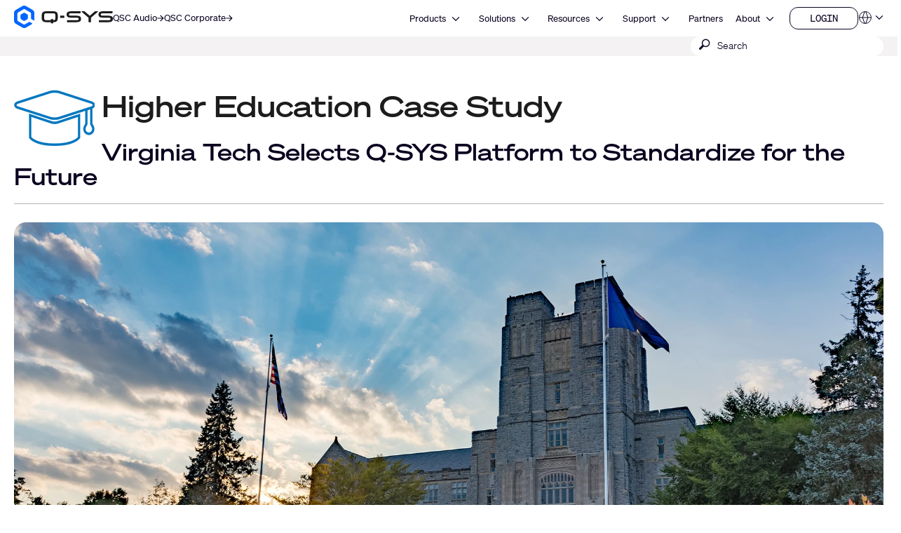

--- FILE ---
content_type: text/html; charset=utf-8
request_url: https://www.qsys.com/resources/case-studies/virginia-tech/?L=8
body_size: 18475
content:
<!DOCTYPE html>
<!--[if lt IE 9 ]><html lang="pl" class="no-js lt-ie9"><![endif]-->
<!--[if IE 9 ]><html lang="pl" class="no-js ie9"><![endif]-->
<!--[if gt IE 9]><!--><html lang="pl" class="qsys no-js"><!--<![endif]-->
<head>

<meta charset="utf-8">





<meta name="generator" content="TYPO3 CMS">
<meta name="viewport" content="width=device-width, initial-scale=1">


<link rel="stylesheet" type="text/css" href="/typo3temp/assets/css/a369a77433.css?1769470611" media="all">
<link rel="stylesheet" type="text/css" href="/typo3temp/assets/css/1322a0dd08.css?1769470609" media="all">
<link rel="stylesheet" type="text/css" href="/typo3conf/ext/layerslider/Resources/Public/css/layerslider.css?1769447087" media="all">
<link rel="stylesheet" type="text/css" href="/typo3conf/ext/layerslider/Resources/Public/css/additionalStyles.css?1769447087" media="all">
<link rel="stylesheet" type="text/css" href="/typo3conf/ext/solr/Resources/Public/StyleSheets/Frontend/results.css?1769470546" media="all">
<link rel="stylesheet" type="text/css" href="/typo3conf/ext/solr/Resources/Public/StyleSheets/Frontend/loader.css?1769470546" media="all">
<link rel="stylesheet" type="text/css" href="//fonts.googleapis.com/css?family=Roboto+Condensed:400,700" media="all">
<link rel="stylesheet" type="text/css" href="/typo3conf/ext/t3site/Sites/Main/Resources/Public/Dist/Stylesheets/styles.min.ff81903c.css?1769470590" media="all">



<script src="https://consent.trustarc.com/notice?domain=qsc.com&amp;c=teconsent&amp;js=nj&amp;noticeType=bb&amp;text=true&amp;gtm=1&amp;pcookie" type="text/javascript" async="async"></script>
<script src="https://consent.trustarc.com/autoblockasset/core.min.js?domain=qsc.com" type="text/javascript"></script>
<script src="https://consent.trustarc.com/autoblockoptout?domain=qsc.com" type="text/javascript"></script>
<script src="/typo3conf/ext/t3site/Sites/Main/Resources/Public/trustarc/gtm_event_listener.js?1769447087" type="text/javascript"></script>
<script src="/typo3conf/ext/t3site/Sites/Main/Resources/Assets/Script/Javascript/Libs/Modernizr/modernizr.min.js?1769447087" type="text/javascript"></script>
<script src="//platform-api.sharethis.com/js/sharethis.js#property=5b112df77440e90011794ebb&amp;product=sticky-share-buttons" type="text/javascript" async="async"></script>


<link rel="shortcut icon" href="/typo3conf/ext/t3site/Sites/Main/Resources/Assets/Images/Icons/Qsys/favicon.ico"><meta name="google-site-verification" content="DGr_VOOIhetO9EZ5csE2fZGNm_F39d8N32bR6IxS7nU" />  <!-- Google Tag Manager -->
  <script>(function(w,d,s,l,i){w[l]=w[l]||[];w[l].push({'gtm.start':
  new Date().getTime(),event:'gtm.js'});var f=d.getElementsByTagName(s)[0],
  j=d.createElement(s),dl=l!='dataLayer'?'&l='+l:'';j.async=true;j.src=
  'https://www.googletagmanager.com/gtm.js?id='+i+dl+'';f.parentNode.insertBefore(j,f);
  })(window,document,'script','dataLayer','GTM-K7MM6T8');</script>
  <!-- End Google Tag Manager --><link rel="canonical" href="https://www.qsys.com/resources/case-studies/virginia-tech/?L=8" /><meta property="og:title" content="Virginia Tech"><meta property="og:type" content="product"><meta property="og:description" content=""><meta property="og:site_name" content="www.qsys.com"><meta property="og:url" content="https://www.qsys.com/resources/case-studies/virginia-tech/?L=8"><meta property="og:image" content=""><meta property="twitter:title" content="Virginia Tech"><meta property="twitter:card" content="Virginia Tech"><meta property="twitter:description" content=""><meta property="twitter:site" content="@qsc"><meta property="twitter:image" content=""><meta name="facebook-domain-verification" content="wiww34anv8zbxeyak3mj2p6i6br611" />
<meta name="title" property="og:title" content="Virginia Tech" />
<meta name="date" content="2024-02-13" />
<title>Virginia Tech</title>
<link rel="profile" href="https://a9.com/-/spec/opensearch/1.1/" />
			<link rel="search"
				  type="application/opensearchdescription+xml"
				  href="https://www.qsys.com/?L=8"
				  title="Website Search"
			/>
</head>
<link rel="stylesheet" href="https://qsc-media.cdn-rs.com/layout/rs/new/styles/rs/api/v3/rs.css" type="text/css">
<link rel="stylesheet" href="/typo3conf/ext/t3site/Sites/Main/Resources/Public/font-awesome-4.7.0/css/font-awesome.min.css" type="text/css"/>
<link rel="stylesheet" href="https://use.typekit.net/arn1dic.css">

	<link rel="stylesheet" href="https://www.qsys.com/fileadmin/css/smartling.css?1770058429"/>




<body class="division-default qsys product" >
	
    <!-- Google Tag Manager (noscript) -->
    <noscript><iframe src="https://www.googletagmanager.com/ns.html?id=GTM-K7MM6T8"
    height="0" width="0" style="display:none;visibility:hidden"></iframe></noscript>
    <!-- End Google Tag Manager (noscript) -->


	<header id="ngNavApp"
	 class="site-nav" >
	
	<script type="text/javascript">
	window.ngNavData = {
		endpointDomain: '/',
		businessUnitBranch: 0,
		primaryNavBranch: 1
	};
</script>

<script type="text/ng-template" id="navitem.html">
	<li>
	<a
		href="{{item.url}}"
		target="{{item.target}}"
		ng-mouseover="updateCallout()"
		ng-click="activateItem(item, $event)"
		>{{item.specialTitle ? item.specialTitle : item.title}}</a
	>
</li>
</script>

<script type="text/ng-template" id="navcallout.html">
	<figure ng-show="show()" class="nav-preview" ng-class="sizer()">
	<figcaption ng-bind-html="captionHtml"></figcaption>
	<a ng-if="item.callout.image" href="{{item.url}}"><img ng-src="{{item.callout.image}}" alt=""></a>
</figure>
</script>

<script type="text/ng-template" id="navcollection.html">
	<div>
	<ul
		class="nav-section-nested-list nav-slide-out"
		ng-show="navStateService.isOpen(navkey, $parent.$id)"
		data-open="{{navStateService.isOpen(navkey, $parent.$id)}}"
	>
		<li>
			<a href="{{$parent.item.url}}" ng-mouseover="updateCallout()"
				>{{$parent.item.specialTitle ? $parent.item.specialTitle :
				$parent.item.title}}</a
			>
		</li>
		<navitem
			ng-repeat="item in collection"
			item="item"
			navlevel="{{navlevel}}"
			navkey="{{navkey}}"
		></navitem>
	</ul>
</div>
</script>

<script type="text/ng-template" id="navbranch.html">
	<li class="{{!megaDropdownContent && showMegamenu ? 'nav-dropdown' : ''}}">
	<a
		href="{{item.url}}"
		target="{{item.target}}"
		ng-focus="navStateService.closeAll()"
		>{{item.title}}</a
	>
	<button
		id="nav-{{$id}}"
		class="nav-corporate__dropdown-button"
		aria-expanded="{{navStateService.isOpen(navkey, $id)}}"
		aria-controls="nav-panel-{{$id}}"
		ng-click="toggleItem(item, 0, $event, 300)"
		ng-show="showMegamenu"
	>
		<span class="screen-reader-text">Open {{item.title}}</span>
		<svg
			width="12"
			height="12"
			viewBox="0 0 12 12"
			fill="none"
			xmlns="http://www.w3.org/2000/svg"
			stroke="currentColor"
			stroke-width="1.2"
			>
			<path d="M10.8125 3.47917L6 8.29167L1.1875 3.47917" />
		</svg>
	</button>
	<div
		class="nav-section nav-slide-down nav-{{item.title}} {{!megaDropdownContent ? 'nav-dropdown-container' : 'banner-block-tertiary'}}"
		ng-show="navStateService.isOpen(navkey, $id)"
		id="nav-panel-{{$id}}"
		aria-labelledby="nav-{{$id}}"
		ng-keydown="onKeyDown($event)"
		style="{{!megaDropdownContent ? 'display: none;' : '' }}"
	>
		<div
			class="{{!megaDropdownContent ? 'nested-nav' : 'container container-full'}}"
		>
			<div ng-class="indentClass">
				<nav class="nav-section-container">
					<navcallout
						ng-if="item.showPageBasedMegaMenu == 0 && itemsWithCallouts.length > 0"
						ng-repeat="item in itemsWithCallouts"
						navkey="{{navkey}}"
					></navcallout>
					<ul
						ng-if="!megaDropdownContent"
						class="nav-section-nested-list"
					>
						<navitem
							ng-repeat="item in item.children"
							item="item"
							navkey="{{navkey}}"
						></navitem>
					</ul>
					<ul
						ng-if="megaDropdownContent"
						class="nav-section-mega-menu"
					>
						<li ng-bind-html="megaDropdownContent"></li>
					</ul>
				</nav>
			</div>
		</div>
	</div>
</li>
</script>

	<a href="#main-content" class="button skip-link">Skip to main content</a>
	<section class="banner-primary qsys">
		<div class="container container-full">
			<a class="logo qsys" href="/?L=8">
	
			




















	<svg
		xmlns="http://www.w3.org/2000/svg"
		width="150"
		height="33.94"
		viewBox="0 0 983.64 222.58"
	>
		<path
			fill="#1C1C1C"
			d="M653.92,106.07c-7.68-4.25-19.32-6.32-35.58-6.32h-46.85c-24.71,0-24.71-3.95-24.71-11.11s2.23-9.1,6.33-10.57c5.68-2.03,15.16-2.42,30.66-2.42h76.23c1.76,0,3.19-1.43,3.19-3.19v-13.13c0-1.76-1.43-3.19-3.19-3.19h-83.99c-26.73,0-52.84,2.44-52.84,31.56,0,14.85,5.17,23.46,16.76,27.9,10.37,3.98,26.18,4.73,51.74,4.73h30.05c20.3,0,21.15,3.36,21.15,10.97,0,8.73-1.18,13.66-25.35,13.66h-87.51c-1.76,0-3.19,1.43-3.19,3.19v13.13c0,1.76,1.43,3.19,3.19,3.19h85.09c11.2,0,23.99-.32,33.87-4.17,11.45-4.45,17.51-13.41,17.51-25.91v-6.32c0-9.99-4.23-17.4-12.57-22.01h.01ZM971.07,106.07c-7.68-4.25-19.32-6.32-35.58-6.32h-46.85c-24.71,0-24.71-3.95-24.71-11.11s2.23-9.1,6.33-10.57c5.68-2.03,15.16-2.42,30.66-2.42h76.23c1.76,0,3.19-1.43,3.19-3.19v-13.13c0-1.76-1.43-3.19-3.19-3.19h-83.99c-26.73,0-52.84,2.44-52.84,31.56,0,14.85,5.17,23.46,16.76,27.9,10.37,3.98,26.18,4.73,51.74,4.73h30.05c20.3,0,21.15,3.36,21.15,10.97,0,8.73-1.18,13.66-25.35,13.66h-87.51c-1.76,0-3.19,1.43-3.19,3.19v13.13c0,1.76,1.43,3.19,3.19,3.19h85.09c11.2,0,23.99-.32,33.87-4.17,11.45-4.45,17.51-13.41,17.51-25.91v-6.32c0-9.99-4.23-17.4-12.57-22.01h.01ZM831.61,56.15h-24.99c-.75,0-1.48.27-2.06.77l-51.15,44-51.14-43.99c-.58-.5-1.31-.77-2.06-.77h-24.99c-1.36,0-2.53.84-3,2.14-.46,1.3-.09,2.72.95,3.61l67.96,58.19v41.15c0,1.8,1.43,3.26,3.19,3.26h18.19c1.76,0,3.19-1.46,3.19-3.26v-41.15l67.96-58.19c1.04-.89,1.41-2.31.95-3.61-.46-1.3-1.64-2.14-3-2.14h0ZM461.81,98.46h34.93c1.62,0,2.94,1.32,2.94,2.94v17.82c0,1.62-1.32,2.94-2.94,2.94h-34.93c-1.62,0-2.94-1.32-2.94-2.94v-17.82c0-1.62,1.32-2.94,2.94-2.94ZM389.3,56.15h-67.36c-32.28,0-46.05,12.21-46.05,40.84v26.65c0,28.63,13.77,40.84,46.06,40.84l44.19-.19v8.61c0,1.75,1.42,3.18,3.18,3.18h17.35c1.75,0,3.18-1.42,3.18-3.18v-8.74c1.66,0,4.4-.05,8.92-.11,11.87-.17,21.98-4.48,28.47-12.14,5.53-6.54,8.11-15.52,8.11-28.27v-26.65c0-28.63-13.77-40.84-46.05-40.84h0ZM386.69,133.34h-17.4c-1.74,0-3.16,1.42-3.16,3.16v8.05l-42.58.44c-13.86,0-23.09-2.78-23.09-16.36v-36.61c0-9.82,3.93-16.36,23.09-16.36h64.13c13.86,0,23.09,2.78,23.09,16.36v36.61c0,9.28-6.46,14.83-12.84,15.51-3.9.42-6.51.45-8.1.38v-8.03c0-1.74-1.41-3.15-3.15-3.15h.01Z"
		/>
		<path
			fill="#0166FF"
			d="M137.95,125v-27.42c0-4.64-2.48-8.94-6.5-11.26l-23.75-13.71c-4.02-2.32-8.98-2.32-13,0l-23.75,13.71c-4.02,2.32-6.5,6.61-6.5,11.26v27.42c0,4.64,2.48,8.94,6.5,11.26l23.75,13.71c4.02,2.32,8.98,2.32,13,0l23.75-13.71c4.02-2.32,6.5-6.61,6.5-11.26ZM148.67,162.75l-39.96,23.07c-4.64,2.68-10.36,2.68-15,0l-53.3-30.77c-4.64-2.68-7.5-7.63-7.5-12.99v-61.54c0-5.36,2.86-10.31,7.5-12.99l53.3-30.77c4.64-2.68,10.36-2.68,15,0l53.3,30.77c4.64,2.68,7.5,7.63,7.5,12.99v45.88c0,3.22,1.72,6.19,4.5,7.8l22.4,12.93c2.67,1.54,6-.39,6-3.46v-70.01c0-12.86-6.86-24.75-18-31.18L119.2,4.82c-11.14-6.43-24.86-6.43-36,0L18,42.47C6.86,48.9,0,60.78,0,73.64v75.29c0,12.86,6.86,24.75,18,31.18l65.2,37.64c11.14,6.43,24.86,6.43,36,0l60.87-35.14c2.67-1.54,2.67-5.39,0-6.93l-22.41-12.93c-2.78-1.61-6.21-1.61-9,0h.01Z"
		/>
	</svg>








































			<span class="screen-reader-text"
				>Q-SYS Audio Products Homepage</span
			>
		
</a>

			<nav class="nav-divisions" aria-label="Divisions">
	
			<a href="https://www.qscaudio.com">
				<span>QSC Audio </span>
				






















	<svg
		width="10"
		height="10"
		viewBox="0 0 10 10"
		xmlns="http://www.w3.org/2000/svg"
		fill="currentColor"
	>
		<path
			d="M7.37127 5.5625H0.52002V4.4375H7.37127L4.22127 1.2875L5.02564 0.5L9.52564 5L5.02564 9.5L4.22127 8.7125L7.37127 5.5625Z"
		/>
	</svg>






































			</a>
		
	<a href="https://www.qsc.com">
		<span>QSC Corporate</span>
		






















	<svg
		width="10"
		height="10"
		viewBox="0 0 10 10"
		xmlns="http://www.w3.org/2000/svg"
		fill="currentColor"
	>
		<path
			d="M7.37127 5.5625H0.52002V4.4375H7.37127L4.22127 1.2875L5.02564 0.5L9.52564 5L5.02564 9.5L4.22127 8.7125L7.37127 5.5625Z"
		/>
	</svg>






































	</a>
</nav>

			<nav
	aria-label="Site"
	class="nav-corporate visible-hamburger"
	data-latent-init-key="primaryNav"
	ng-controller="primaryNavController"
>
	<ul ng-hide="!loading">
		<li><a href="/products/?L=8">Products</a></li><li><a href="/solutions/?L=8">Solutions</a></li><li><a href="/resources/?L=8">Resources</a></li><li><a href="https://support.qsys.com" target="_blank">Support</a></li><li><a href="/alliances-partnerships/?L=8">Partners</a></li><li><a href="https://www.qsc.com/about" target="_blank">About</a></li>
	</ul>
	<ul ng-hide="loading">
		<navbranch ng-repeat="item in branches" item="item" navkey="primary" />
	</ul>
</nav>

			<nav class="nav-nested invisible-hamburger" data-mobile-menu aria-label="Site Links">
			<a href="#" class="nav-nested-trigger" data-dropdown-trigger>
        <span>Menu</span>
        <svg
          width="25"
          height="26"
          viewBox="0 0 25 26"
          fill="none"
          stroke="black"
          stroke-width="2.08333"
          xmlns="http://www.w3.org/2000/svg"
        >
          <path d="M23.004 20.6705H1.99707" />
          <path d="M1.99707 5.57327H23.004" />
          <path d="M1.99707 13.1219H23.004" />
        </svg>
      </a>
			<ul class="nav-division-nested" data-dropdown-menu><li id="bu-nav" class="division-professional"><a href="/products/?L=8">Products</a></li><li id="bu-nav" class="division-professional"><a href="/solutions/?L=8">Solutions</a></li><li id="bu-nav" data-nav-nested-dropdown class="division-professional"><a href="/resources/?L=8" data-dropdown-trigger>Resources</a><ul class="nav-subdivision-nested" data-dropdown-menu><li class="has-sections" data-nav-nested-dropdown><a href="/resources/software-and-firmware/?L=8" data-dropdown-trigger>Software and Firmware</a><ul class="nav-section-nested" data-dropdown-menu><li><a href="/resources/software-and-firmware/q-sys-designer-software/?L=8">Q-SYS Designer Software</a></li><li><a href="/index.php?id=14550#mpFirmware" target="_blank">MP-M Series Firmware</a></li><li><a href="/index.php?id=14550#mpInstall" target="_blank">MP-M Series Apps</a></li><li><a href="/resources/software-and-firmware/amplifier-navigator/?L=8">Amplifier Navigator Software</a></li><li><a href="/resources/software-and-firmware/unify-control-panel/?L=8">unIFY Control Panel</a></li><li><a href="/marketo-embedded-form/?L=8">Attero Tech Firmware</a></li><li><a href="/resources/software-and-firmware/android-uci-viewer/?L=8">Android UCI Viewer</a></li><li><a href="/resources/software-and-firmware/digital-cinema-processors/?L=8">Digital Cinema Processors</a></li><li><a href="/resources/software-and-firmware/legacy-products/?L=8">Legacy Products</a></li></ul></li><li class="has-sections" data-nav-nested-dropdown><a href="/resources/q-sys-tools/?L=8" data-dropdown-trigger>Q-SYS Resources</a><ul class="nav-section-nested" data-dropdown-menu><li><a href="https://developers.qsys.com/s/" target="_blank">Q-SYS Communities for Developers</a></li><li><a href="https://q-syshelp.qsc.com/" target="_blank">Q-SYS Online Help</a></li><li><a href="/resources/security/?L=8">Q-SYS Security</a></li><li><a href="/systems/products/q-sys-platform/resources/q-sys-networking-solutions/?L=8">Network Solutions</a></li><li><a href="/q-sys-support-policy/q-sys-support-policy/?L=8">Network Support Policy</a></li><li><a href="/systems/products/q-sys-ecosystem/products-peripherals-accessories/network-switches/q-sys-networking-solutions/qsc-q-sys-network-support-checklist/?L=8">Network Support Checklist</a></li><li><a href="/systems/products/q-sys-platform/resources/3rd-party-telephony-integration/?L=8">3rd Party Telephony Integration</a></li></ul></li><li class="has-sections" data-nav-nested-dropdown><a href="/resources/resource-libraries/on-demand-webinars/?L=8" data-dropdown-trigger>Resource Libraries</a><ul class="nav-section-nested" data-dropdown-menu><li><a href="/resources/resource-libraries/on-demand-webinars/?L=8">Webinars</a></li><li class="has-subsection" data-nav-nested-dropdown><a href="/systems/resources/case-studies/?L=8" data-dropdown-trigger>Case Studies</a><ul data-dropdown-menu><li><a href="/resources/case-studies/elevation-church/?L=8">Elevation Church</a></li><li><a href="/resources/case-studies/leonard-nimoy-event-horizon-theater/?L=8">Leonard Nimoy Event Horizon Theater</a></li><li><a href="/resources/case-studies/topgolf/?L=8">Topgolf</a></li><li><a href="/resources/case-studies/swedish-film-institute/?L=8">Swedish Film Institute</a></li><li><a href="/resources/case-studies/everyman-cambridge/?L=8">Everyman Cambridge</a></li><li><a href="/resources/case-studies/linus-media-group/?L=8">Linus Media Group</a></li><li><a href="/resources/case-studies/sika/?L=8">Sika</a></li><li><a href="/resources/case-studies/university-of-wyoming/?L=8">University of Wyoming</a></li><li><a href="/resources/case-studies/bates-motel-and-haunted-attractions/?L=8">Bates Motel and Haunted Attractions</a></li><li><a href="/resources/case-studies/rhodes-house/?L=8">Rhodes House</a></li><li><a href="/resources/case-studies/fc-twente-football-stadium/?L=8">FC Twente Football Stadium</a></li><li><a href="/resources/case-studies/golisano-institute-for-business-entrepreneurship/?L=8">Golisano Institute for Business & Entrepreneurship</a></li><li><a href="/resources/case-studies/west-valley-mission-college-district/?L=8">West Valley Mission College District</a></li><li><a href="/resources/case-studies/christ-deemed-to-be-university/?L=8">CHRIST (Deemed to be University)</a></li><li><a href="/resources/case-studies/movie-park/?L=8">Movie Park</a></li><li><a href="/resources/case-studies/willy-naessens/?L=8">Willy Naessens</a></li><li><a href="/resources/case-studies/berklee-college-of-music/?L=8">Berklee College of Music</a></li><li><a href="/resources/case-studies/imd-business-school/?L=8">IMD Business School</a></li><li><a href="/resources/case-studies/pke-world-of-experience/?L=8">PKE World of Experience</a></li><li><a href="/resources/case-studies/the-university-of-texas-at-dallas/?L=8">The University of Texas at Dallas</a></li><li><a href="/resources/case-studies/wu-wien/?L=8">WU Wien</a></li><li><a href="/resources/case-studies/tu-ilmenau/?L=8">TU Ilmenau</a></li><li><a href="/resources/case-studies/orange-county-united-way/?L=8">Orange County United Way</a></li><li><a href="/resources/case-studies/experience-tirol/?L=8">Experience Tyrol</a></li><li><a href="/resources/case-studies/meow-wolf/?L=8">Meow Wolf</a></li><li><a href="/resources/case-studies/mythos-mozart/?L=8">Mythos Mozart</a></li><li><a href="/resources/case-studies/minnesota-zoo/?L=8">Minnesota Zoo</a></li><li><a href="/resources/case-studies/moraine-park-technical-college/?L=8">Moraine Park Technical College</a></li><li><a href="/resources/case-studies/olearys-hasselt/?L=8">O’Learys Hasselt</a></li><li><a href="/resources/case-studies/hope-international/?L=8">HOPE International</a></li><li><a href="/resources/case-studies/kinopolis-bad-homburg/?L=8">Kinopolis Bad Homburg</a></li><li><a href="/resources/case-studies/gumgum/?L=8">GumGum</a></li><li><a href="/resources/case-studies/al-shindagha-museum/?L=8">Al Shindagha Museum</a></li><li><a href="/resources/case-studies/atlantis-dubai-network/?L=8">Atlantis Dubai: Network</a></li><li><a href="/resources/case-studies/atlantis-dubai-control/?L=8">Atlantis Dubai: Control</a></li><li><a href="/resources/case-studies/atlantis-dubai-immersive-experiences/?L=8">Atlantis Dubai: Immersive Experiences</a></li><li><a href="/resources/case-studies/universitaet-luebeck/?L=8">Universitaet Luebeck</a></li><li><a href="/resources/case-studies/ihk-hannover/?L=8">IHK Hannover</a></li><li><a href="/resources/case-studies/pinktum/?L=8">Pinktum</a></li><li><a href="/resources/case-studies/harry-brot/?L=8">Harry Brot</a></li><li><a href="/resources/case-studies/mix-brussels/?L=8">MIX Brussels</a></li><li><a href="/resources/case-studies/bloque/?L=8">Bloque</a></li><li><a href="/resources/case-studies/cardinal-glass/?L=8">Cardinal Glass</a></li><li><a href="/resources/case-studies/zillow/?L=8">Zillow</a></li><li><a href="/resources/case-studies/california-academy-of-sciences/?L=8">California Academy of Sciences</a></li><li><a href="/resources/case-studies/the-roxy-cinema/?L=8">The Roxy Cinema</a></li><li><a href="/resources/case-studies/michigan-technological-university/?L=8">Michigan Technological University</a></li><li><a href="/resources/case-studies/the-polar-expresstm-train-ride/?L=8">The Polar Express™ Train Ride</a></li><li><a href="/resources/case-studies/city-social-london/?L=8">City Social London</a></li><li><a href="/resources/case-studies/wild-ink-restaurant-and-bar/?L=8">Wild Ink Restaurant and Bar</a></li><li><a href="/resources/case-studies/19-dutch/?L=8">19 Dutch</a></li><li><a href="/resources/case-studies/urban-outfitters/?L=8">Urban Outfitters</a></li><li><a href="/resources/case-studies/illinois-college/?L=8">Illinois College</a></li><li><a href="/resources/case-studies/nieuwspoort/?L=8">Nieuwspoort</a></li><li><a href="/resources/case-studies/astro-celebrations/?L=8">Astro Celebrations</a></li><li><a href="/resources/case-studies/saint-stephens-episcopal-church/?L=8">Saint Stephens Episcopal Church</a></li><li><a href="/resources/case-studies/royal-theatre/?L=8">Royal Theatre</a></li><li><a href="/resources/case-studies/loudermilk-conference-center/?L=8">Loudermilk Conference Center</a></li><li><a href="/resources/case-studies/harrington-hoists/?L=8">Harrington Hoists</a></li><li><a href="/resources/case-studies/zapurza-museum/?L=8">Zapurza Museum</a></li><li><a href="/resources/case-studies/give-kids-the-world-village/?L=8">Give Kids The World Village</a></li><li><a href="/resources/case-studies/northcentral-technical-college/?L=8">Northcentral Technical College</a></li><li><a href="/resources/case-studies/holy-faith-catholic-church/?L=8">Holy Faith Catholic Church</a></li><li><a href="/resources/case-studies/statue-of-liberty-museum/?L=8">Statue of Liberty Museum</a></li><li><a href="/resources/case-studies/psg-convention-center/?L=8">PSG Convention Center</a></li><li><a href="/resources/case-studies/hard-rock-international/?L=8">Hard Rock International</a></li><li><a href="/resources/case-studies/indiana-university/?L=8">Indiana University</a></li><li><a href="/resources/case-studies/british-museum/?L=8">British Museum</a></li><li><a href="/resources/case-studies/auckland-war-memorial-museum/?L=8">Auckland War Memorial Museum</a></li><li><a href="/resources/case-studies/royal-caribbean/?L=8">Royal Caribbean</a></li><li><a href="/resources/case-studies/continental/?L=8">Continental</a></li><li><a href="/resources/case-studies/knoebels-amusement-park/?L=8">Knoebels Amusement Park</a></li><li><a href="/resources/case-studies/british-academy-of-film-and-television-arts-bafta/?L=8">British Academy of Film and Television Arts (BAFTA)</a></li><li><a href="/resources/case-studies/schuco-arena/?L=8">Schuco Arena</a></li><li><a href="/resources/case-studies/emily-resort/?L=8">Emily Resort</a></li><li><a href="/resources/case-studies/jungle-cruise/?L=8">Jungle Cruise</a></li><li><a href="/resources/case-studies/pavilion-case-study/?L=8">Pavilion Case Study</a></li><li><a href="/resources/case-studies/chopin-university/?L=8">Chopin University</a></li><li><a href="/resources/case-studies/virginia-tech/?L=8">Virginia Tech</a></li><li><a href="/resources/case-studies/university-of-florida/?L=8">University of Florida</a></li><li><a href="/resources/case-studies/alabama-community-college-system/?L=8">Alabama Community College System</a></li><li><a href="/resources/case-studies/mississippi-aquarium/?L=8">Mississippi Aquarium</a></li><li><a href="/resources/case-studies/castanea-forum/?L=8">Castanea Forum</a></li><li><a href="/resources/case-studies/winnemucca-events-complex/?L=8">Winnemucca Events Complex</a></li><li><a href="/resources/case-studies/santiago-international-airport/?L=8">Santiago International Airport</a></li><li><a href="/resources/case-studies/new-jersey-state-house/?L=8">New Jersey State House</a></li></ul></li><li><a href="https://www.youtube.com/user/QSCAudioProducts" target="_blank">Videos</a></li><li><a href="/news/news/?L=8">News</a></li><li><a href="https://blogs.qsc.com/systems/" target="_blank">Blog</a></li><li><a href="/resources/document-library/?L=8">Document Library</a></li><li><a href="/resources/compliance/?L=8">Compliance Library</a></li><li><a href="/resources/ease-library/?L=8">EASE Library</a></li><li><a href="/resources/cf2-library/?L=8">CLF Library</a></li></ul></li><li class="has-sections" data-nav-nested-dropdown><a href="/resources/?L=8" data-dropdown-trigger>Other Resources</a><ul class="nav-section-nested" data-dropdown-menu><li><a href="/cinema/resources/trailers/?L=8">Cinema Trailers</a></li><li><a href="/cinema/resources/qsc-theatre-locations/?L=8">Theatre Locations</a></li><li><a href="/resources/shipping-weights/?L=8">Shipping Weights</a></li><li><a href="/resources/warranty-statement/?L=8">Warranty Statement</a></li></ul></li><li><a href="http://help.qsys.com/SDK-Supplement/" target="_blank">SDKSupplement</a></li><li><a href="https://qscprod.force.com/selfhelpportal/s/" target="_blank">Support Portal</a></li><li><a href="https://support.qsys.com/" target="_blank">Knowledge Base</a></li><li><a href="/resources/software-and-firmware/?L=8">Software & Firmware</a></li><li><a href="https://training.qsys.com" target="_blank">Training</a></li><li><a href="/resources/document-library/?L=8">Document Library</a></li></ul></li><li id="bu-nav" data-nav-nested-dropdown class="division-professional"><a href="https://support.qsys.com" target="_blank" data-dropdown-trigger>Support</a><ul class="nav-subdivision-nested" data-dropdown-menu><li class="has-sections" data-nav-nested-dropdown><a href="/support/self-help-resources/self-help-portal/?L=8" data-dropdown-trigger>Support Resources</a><ul class="nav-section-nested" data-dropdown-menu><li><a href="https://support.qsys.com" target="_blank">Support Portal</a></li><li><a href="https://qscprod.force.com/selfhelpportal/s/" target="_blank">Knowledge Base</a></li><li><a href="https://training.qsc.com/qsys.php/" target="_blank">Training</a></li><li><a href="https://www.youtube.com/user/QSCAudioProducts" target="_blank">Videos</a></li><li><a href="https://developers.qsc.com/" target="_blank">QSC Communities for Developers</a></li><li><a href="https://parts.qsc.com/" target="_blank">Spare Parts Online Store</a></li></ul></li><li class="has-sections" data-nav-nested-dropdown><a href="/support/product-repair/?L=8" data-dropdown-trigger>Product Service</a><ul class="nav-section-nested" data-dropdown-menu><li><a href="/support/product-repair/?L=8">Return product for Repair</a></li><li><a href="/support/general-service-policy/?L=8">General Service Policy</a></li><li><a href="/support/domestic-terms-of-service/?L=8">Domestic Terms of Service</a></li><li><a href="https://www.qsc.com/policy/warranty-statement" target="_blank">Warranty Statement</a></li></ul></li><li class="has-sections" data-nav-nested-dropdown><a href="/support/product-registration/?L=8" data-dropdown-trigger>Product Support</a><ul class="nav-section-nested" data-dropdown-menu><li><a href="/support/product-registration/?L=8">Product Registration</a></li><li><a href="/resources/software-and-firmware/?L=8">Software and Firmware</a></li><li><a href="/q-sys-support-policy/q-sys-support-policy/?L=8">Q-SYS Support Policy</a></li><li><a href="/resources/document-library/?L=8">Document Library</a></li><li><a href="/support/discontinued-products/?L=8">Discontinued Products</a></li></ul></li></ul></li><li id="bu-nav" class="division-professional"><a href="/alliances-partnerships/?L=8">Partners</a></li><li id="bu-nav" data-nav-nested-dropdown class="division-professional"><a href="https://www.qsc.com/about" target="_blank" data-dropdown-trigger>About</a><ul class="nav-subdivision-nested" data-dropdown-menu><li class="nav-subdivision-overview"><a href="/contact-us/?L=8">Contact Us</a></li><li><a href="https://careers.qsc.com/us/en" target="_blank">Careers</a></li><li><a href="/news/?L=8">News</a></li><li><a href="https://www.qsc.com/about#our-leadership" target="_blank">Leadership</a></li></ul></li>      <li id="bu-nav" data-nav-nested-dropdown class="division-professional">
        <a href="" data-dropdown-trigger>Our Brands</a>
        <ul class="nav-subdivision-nested" data-dropdown-menu>
          <li class="nav-subdivision-overview">
            <a href="https://www.qsc.com">QSC Corporate</a>
          </li>
          <li class="nav-subdivision-overview">
            <a href="https://www.qscaudio.com">QSC Audio</a>
          </li>
          <li class="nav-subdivision-overview">
            <a href="https://www.qsys.com">Q-SYS</a>
          </li>
        </ul>
      </li></ul>
		</nav>
			<nav class="nav-mini" aria-label="Secondary Links">
	<ul>
		
			<li
				data-render="userDropdownNav"
				class="container-button-dropdown nav-dropdown"
				data-button-usernav
			>
				<a
					href="/nc/my-qsc/?L=8"
				>
					<span class="nav-item-text">Login</span>
					<span class="screen-reader-text">Login</span>
					




























	<svg
		width="12"
		height="12"
		viewBox="0 0 12 12"
		fill="none"
		xmlns="http://www.w3.org/2000/svg"
	>
		<g
			stroke="currentColor"
			strokeMiterlimit="10"
			strokeWidth="0.75"
			clipPath="url(#a)"
			fill="none"
		>
			<path
				d="M7.91 1.195h1.88c.49 0 .88.39.88.88v7.86c0 .49-.39.88-.88.88H7.91M7.7 5.955l-7.1.01M5.67 3.806l2.03 2.15-2.03 2.25"
			/>
		</g>
		<defs>
			<clipPath id="a">
				<path d="M.6.815h10.44v10.37H.6z" />
			</clipPath>
		</defs>
	</svg>
































				</a>
			</li>
		

		
		
				
			

		<li class="container-button-dropdown nav-dropdown" data-button-localization>
	<button
		class="dropdown-trigger"
		data-trigger-localization
		aria-expanded="false"
	>
		
				


























	<svg
		width="36"
		height="20"
		viewBox="0 0 36 20"
		fill="none"
		stroke="currentColor"
		xmlns="http://www.w3.org/2000/svg"
	>
		<path d="M1.59668 10H18.4022" />
		<path d="M9.22233 18.3673L6.17969 10L9.22233 1.63266" />
		<path d="M10.7764 18.3673L13.8191 10L10.7764 1.63266" />
		<path
			d="M18.4022 10C18.4022 12.2286 17.5169 14.3658 15.9411 15.9417C14.3653 17.5175 12.228 18.4028 9.99946 18.4028C7.7709 18.4028 5.63362 17.5175 4.0578 15.9417C2.48197 14.3658 1.59668 12.2286 1.59668 10C1.59668 7.77145 2.48197 5.63417 4.0578 4.05834C5.63362 2.48251 7.7709 1.59722 9.99946 1.59722C12.228 1.59722 14.3653 2.48251 15.9411 4.05834C17.5169 5.63417 18.4022 7.77145 18.4022 10Z"
		/>
		<path
			d="M34.8125 7.47916L30 12.2917L25.1875 7.47916"
			stroke-width="1.2"
		/>
	</svg>


































			
		<span class="screen-reader-text">Languages</span>
	</button>

	<div
		class="container-transition nav-dropdown-container"
		data-dropdown-localization
		inert
	>
		<ul class="nested-nav localization col sl_swap" id="lang_select_swap"><li class="nested-nav-item"><a href="/?L=8">QSYS.com (English)</a></li><li class="nested-nav-item"><a href="https://in.qsys.com/in" target="_blank">India (English)</a></li><li class="nested-nav-item">Deutsch</li><li class="nested-nav-item"><a href="/es/?L=8">Español</a></li><li class="nested-nav-item"><a href="/fr/?L=8">Français</a></li><li class="nested-nav-item"><a href="https://jp.qsys.com/" target="_blank">日本語</a></li><li class="nested-nav-item"><a href="https://kr.qsys.com/" target="_blank">한국어</a></li></ul>
	</div>
</li>

	</ul>
</nav>

		</div>
	</section>

	
		<section class="banner-secondary qsys">
			<div class="banner-secondary-container container container-full container-short">
				<search id="solr-searchbox">
					<form method="get" id="tx-solr-search-form-pi-results" action="/search/?L=0" class="ng-pristine ng-valid">
						<div class="input-group">
							<span class="input-group-btn ">
								<button class="btn icon-magnify" type="submit">
									<span class="screen-reader-text">Submit search</span>
								</button>
							</span>
							<label for="tx-solr-site-search-input" class="sr-only">Search</label>
							<input type="text" id="tx-solr-site-search-input" class="form-control" name="tx_solr[q]" value="" placeholder="Search">
						</div>
					</form>
				</search>
			</div>
		</section>
		
			<header class=" product-omacro" data-product-omacro >
				<div class="container container-full">
					<div class="omacro-heading">
						<h1 class="heading-primary">Virginia Tech</h1>
						



<div class="button-row">
	<div class="show-in-india">
		<div class="prd-button">
			<a class="obn-product-trigger" href="https://in.qscaudio.com/contact-us/">
				<span class="button-title">Contact Us</span>
			</a>
		</div>
	</div>
	<div class="hide-in-india">

		
				
				
						<div class="hide-in-us">
							
	
			
	<div class="prd-button">
		
				
			
	</div>

			
	

		

						</div>
					
			
	</div>
</div>



















					</div>
				</div>
			</header>
		
	
</header>

	
	
			<main
				class=" content"
				id="main-content"
				tabindex="-1"
			>
				



				



				






            
                    
                
	

				<!--TYPO3SEARCH_begin-->






<section class="block block-gradient" data-gradient="dark"></section>

<section data-block="blade-section" style="
	
"
		 class="block"
		 
>
	<a name="c281837" class="anchor-blade"></a>
	<div class="container container-full ">
		
				
			
		
			<div id="c281838" class="csc-typography" style="--block-margin-bottom:-25px;"><div class="csc-textpic csc-textpic-intext-left"><div class="csc-textpic-imagewrap" data-csc-images="1" data-csc-cols="2"><figure class="csc-textpic-image csc-textpic-last"><img src="/fileadmin/images/solutions/systems/icon-onenight.png" width="115" height="80" loading="lazy" alt="Icon of a graduation cap"></figure></div><div class="csc-textpic-text"><h1>Higher Education Case Study</h1>
<h2>Virginia Tech Selects Q-SYS Platform to Standardize for the Future</h2>
<hr></div></div><div class="clear"></div></div><div id="c281835" class="csc-typography"><div class="csc-textpic csc-textpic-center csc-textpic-above"><div class="csc-textpic-imagewrap" data-csc-images="1" data-csc-cols="2"><div class="csc-textpic-center-outer"><div class="csc-textpic-center-inner"><figure class="csc-textpic-image csc-textpic-last"><img src="/fileadmin/images/newsGrid/Systems/2023_VirginiaTech_HDR.jpg" width="1869" height="1076" loading="lazy" alt="View of an old stone building with the sun setting in the background at at Virginia Tech"></figure></div></div></div></div></div>
		
	</div>
</section>







<section class="block block-gradient" data-gradient="dark"></section>

<section data-block="blade-section" style="
	
"
		 class="block"
		 
>
	<a name="c281834" class="anchor-blade"></a>
	<div class="container container-full ">
		
		
			






<section class="block block-gradient" data-gradient="dark"></section>

<section data-block="blade-section" style="
	
"
		 class="block"
		 
>
	<a name="c281829" class="anchor-blade"></a>
	<div class="container  ">
		
				
			
		
			<div id="c281828" class="csc-typography" style="--block-margin-top:-80px;--block-margin-top-mobile:-80px;"><div class="csc-textpic-text"><p class="bodytext">Virginia Tech embarked on an ambitious project to upgrade their technology infrastructure to ensure institutional excellence and provide all students with access to educational opportunities. A part of this upgrade is the standardization of their audio, visual and control systems across campus.</p>
<p class="bodytext">Learn how Q-SYS brought a bright future to students and faculty at Virginia Tech by delivering an integrated, reliable, and efficient solution.</p></div><div class="clear"></div></div>
		
	</div>
</section>


<div class="row
			padded
			csc-typography
			grid-columns
			
			
			grid-columns--align-
			grid-columns--
			rel"
	 >
	
		<div data-column class="six-columns
					
					col-bg-first
					
					
					"
			 style="">
			
					<div class="
								"
						 style=""></div>
				

			
			

			
			<div id="c281830" class="csc-typography"><div class="csc-textpic-text"><p class="align-center text-center"><a href="/resource-files/casestudies/q_cs_virginiatech_casestudy.pdf" class="button">Read Full Case Study&nbsp;&nbsp;<img src="/fileadmin/user_upload/a0b3f7e58d.png" alt="icon" width="15" height="20"></a></p></div><div class="clear"></div></div>
		</div>
	
		<div data-column class="six-columns
					col-bg-last
					
					
					
					"
			 style="">
			
					<div class="
								"
						 style=""></div>
				

			
			

			
			<div id="c281831" class="csc-typography"><div class="csc-textpic-text"><p class="text-center"><a href="/resource-files/casestudies/q_cs_virginiatech_casestudy_de.pdf" class="button" target="blank">Read German Case Study&nbsp;&nbsp;<img alt="icon" height="20" src="/fileadmin/_processed_/e/9/csm_89d51bf503_173652caaa.png" width="15" style></a></p></div><div class="clear"></div></div>
		</div>
	
</div>



		
	</div>
</section>







<section class="block block-gradient" data-gradient="dark"></section>

<section data-block="blade-section" style="
	background-color: #002858;
"
		 class="block block-dark"
		 
>
	<a name="c281826" class="anchor-blade"></a>
	<div class="container  ">
		
				
			
		
			

<div class="row
			padded
			csc-typography
			grid-columns
			
			
			grid-columns--align-
			grid-columns--
			rel"
	 >
	
		<div data-column class="three-tablet
					
					col-bg-first
					
					
					"
			 style="">
			
					<div class="
								"
						 style=""></div>
				

			
			

			
			<div id="c281824" class="csc-typography"><div class="csc-textpic csc-textpic-center csc-textpic-above"><div class="csc-textpic-imagewrap" data-csc-images="1" data-csc-cols="2"><div class="csc-textpic-center-outer"><div class="csc-textpic-center-inner"><figure class="csc-textpic-image csc-textpic-last"><img src="/fileadmin/images/solutions/systems/medallia/learn-more-icon.png" width="204" height="160" loading="lazy" alt="Icon of two overlapping speech bubbles to indicate chatting"></figure></div></div></div></div></div>
		</div>
	
		<div data-column class="nine-tablet
					col-bg-last
					
					
					
					"
			 style="">
			
					<div class="
								"
						 style=""></div>
				

			
			

			
			<div id="c281823" class="csc-typography"><h2>Learn More</h2>
<p class="bodytext">Want to chat with a Q-SYS representative in your region?</p>
<p class="bodytext"><a href="https://lnd.qsc.com/en-gl-request-sys-info.html" target="_blank" class="button">Continue the Conversation</a></p></div>
		</div>
	
</div>



		
	</div>
</section>
<!--TYPO3SEARCH_end-->
			</main>
		

	<slideshow-element data-multislide="true">
	<section class="block block-dark resource-prefooter-wrapper">
		<a name="c245055" class="anchor-blade"></a>
		<div class="container container-full-screen">
			<div id="c245054">
				<div class="row">
					<div
						class="resource-prefooter"
						role="region"
						aria-label="Resources List"
						aria-roledescription="carousel"
					>
						<ul data-ref="slider">
							<li id="resourceSlide1">
								<a href="/support/product-registration/">
									<img
										src="/typo3conf/ext/t3site/Sites/Main/Resources/Assets/Images/Icons/Prefooter/qscSplitIcon_resources_warranty.png"
										width="109"
										height="78"
										alt=""
										loading="lazy"
									/>
									<span class="dark-link">
										Product Registration
									</span>
								</a>
							</li>
							<li id="resourceSlide2">
								<a href="https://support.qsc.com">
									<img
										src="/typo3conf/ext/t3site/Sites/Main/Resources/Assets/Images/Icons/Prefooter/qscSplitIcon_megaMenu_knowledge.png"
										width="97"
										height="71"
										alt=""
										loading="lazy"
									/>
									<span class="dark-link">
										Support Portal
									</span>
								</a>
							</li>
							<li id="resourceSlide3">
								<a
									href="/resources/software-and-firmware/"
									tabindex="0"
								>
									<img
										src="/typo3conf/ext/t3site/Sites/Main/Resources/Assets/Images/Icons/Prefooter/qscSplitIcon_resources_software.png"
										width="109"
										height="78"
										alt=""
										loading="lazy"
									/>
									<span class="dark-link">
										Software &amp; Firmware
									</span>
								</a>
							</li>
							<li id="resourceSlide4">
								<a
									href="https://training.qsc.com/mod/page/view.php?id=1881"
									target="_blank"
									rel="noopener noreferrer"
								>
									<img
										src="/typo3conf/ext/t3site/Sites/Main/Resources/Assets/Images/Icons/Prefooter/qscSplitIcon_megaMenu_training.png"
										width="97"
										height="71"
										alt=""
										loading="lazy"
									/>
									<span class="dark-link"> Training </span>
									<span class="sr-only"
										>(Opens in new window)</span
									>
								</a>
							</li>
							<li id="resourceSlide5">
								<a href="/resources/document-library/">
									<img
										src="/typo3conf/ext/t3site/Sites/Main/Resources/Assets/Images/Icons/Prefooter/qscSplitIcon_resources_document.png"
										width="109"
										height="78"
										alt=""
										loading="lazy"
									/>
									<span class="dark-link">
										Document Library
									</span>
								</a>
							</li>
						</ul>
						<nav data-ref="nav" aria-label="Resources List">
							<ol>
								<li>
									<a href="#resourceSlide1">
										<span class="sr-only"
											>Warranty / Registration</span
										>
									</a>
								</li>
								<li>
									<a href="#resourceSlide2">
										<span class="sr-only"
											>Support Portal</span
										>
									</a>
								</li>
								<li>
									<a href="#resourceSlide3">
										<span class="sr-only"
											>Software &amp; Firmware</span
										>
									</a>
								</li>
								<li>
									<a href="#resourceSlide4">
										<span class="sr-only">Training</span>
									</a>
								</li>
								<li>
									<a href="#resourceSlide5">
										<span class="sr-only"
											>Document Library</span
										>
									</a>
								</li>
							</ol>
						</nav>
					</div>
				</div>
			</div>
			<div id="c266921" class="csc-typography"></div>
		</div>
	</section>
</slideshow-element>

<footer class="m-footer a-bg-black qsys">
	<div class="m-footer__inner">
		<div class="m-footer__nav-wrapper">
			<nav class="m-footer__nav" aria-label="Footer">
				<div class="m-footer__section">
					<h3>Join the Community</h3>
					<div>
						<div>
							<h4 class="m-footer__qsys-header">
								




		<a
			href="https://www.qsys.com/"
			rel="noreferrer"
		>
			Q-SYS
		</a>
	

							</h4>
							<a
								href="https://developers.qsc.com/s/"
								target="_blank"
								rel="noreferrer"
								class="m-footer__communities-link"
							>
								
































	<svg
		width="159.75"
		height="52"
		viewBox="0 0 159.75 52"
		xmlns="http://www.w3.org/2000/svg"
		class="m-footer__communities-logo"
	>
		<title>Communities for Developers Logo</title>
		<path
			d="M121.68,1.03v3.62h-5.08l-.31.31-.3.3V1.03h5.68M122.19,0h-6.71c-.28,0-.52.23-.52.52v7.23l2.07-2.07h5.16c.28,0,.52-.23.52-.52V.52c0-.28-.23-.52-.52-.52ZM124.78,2.07h-1.03v4.65h-6.71v1.03c0,.28.23.52.52.52h5.68l2.07,2.07V2.58c0-.28-.23-.52-.52-.52h0ZM95.76,33.77h-.67v18.23h.67v-18.23ZM140.84,42.34c-.43-.24-1.09-.35-2-.35h-2.63c-1.39,0-1.39-.22-1.39-.62s.12-.51.36-.6c.32-.11.85-.14,1.72-.14h4.29c.1,0,.18-.08.18-.18v-.74c0-.1-.08-.18-.18-.18h-4.72c-1.5,0-2.97.14-2.97,1.77,0,.84.29,1.32.94,1.57.58.22,1.47.27,2.91.27h1.69c1.14,0,1.19.19,1.19.62,0,.49-.07.77-1.43.77h-4.92c-.1,0-.18.08-.18.18v.74c0,.1.08.18.18.18h4.78c.63,0,1.35-.02,1.9-.23.64-.25.99-.75.99-1.46v-.36c0-.56-.24-.98-.71-1.24h0ZM158.67,42.34c-.43-.24-1.09-.35-2-.35h-2.63c-1.39,0-1.39-.22-1.39-.62s.12-.51.36-.6c.32-.11.85-.14,1.72-.14h4.29c.1,0,.18-.08.18-.18v-.74c0-.1-.08-.18-.18-.18h-4.72c-1.5,0-2.97.14-2.97,1.77,0,.84.29,1.32.94,1.57.58.22,1.47.27,2.91.27h1.69c1.14,0,1.19.19,1.19.62,0,.49-.07.77-1.43.77h-4.92c-.1,0-.18.08-.18.18v.74c0,.1.08.18.18.18h4.78c.63,0,1.35-.02,1.9-.23.64-.25.99-.75.99-1.46v-.36c0-.56-.24-.98-.71-1.24h0ZM150.83,39.53h-1.4s-.08.02-.12.04l-2.88,2.47-2.88-2.47s-.07-.04-.12-.04h-1.4c-.08,0-.14.05-.17.12-.03.07,0,.15.05.2l3.82,3.27v2.31c0,.1.08.18.18.18h1.02c.1,0,.18-.08.18-.18v-2.31l3.82-3.27c.06-.05.08-.13.05-.2-.03-.07-.09-.12-.17-.12h0ZM130.54,41.91h.96c.37,0,.67.3.67.67h0c0,.37-.3.67-.67.67h-.96c-.37,0-.67-.3-.67-.67h0c0-.37.3-.67.67-.67ZM125.96,39.53h-3.79c-1.81,0-2.59.69-2.59,2.3v1.5c0,1.61.77,2.3,2.59,2.3h2.49s0,.47,0,.47c0,.1.08.18.18.18h.98c.1,0,.18-.08.18-.18v-.49c.09,0,.25,0,.5,0,.67,0,1.23-.25,1.6-.68.31-.37.46-.87.46-1.59v-1.5c0-1.61-.77-2.3-2.59-2.3h0ZM125.81,43.87h-.98c-.1,0-.18.08-.18.18v.45l-2.39.02c-.78,0-1.3-.16-1.3-.92v-2.06c0-.55.22-.92,1.3-.92h3.61c.78,0,1.3.16,1.3.92v2.06c0,.52-.36.83-.72.87-.22.02-.37.02-.45.02v-.45c0-.1-.08-.18-.18-.18h0ZM111.83,43.41v-1.54c0-.26-.14-.5-.37-.63l-1.34-.77c-.23-.13-.5-.13-.73,0l-1.34.77c-.23.13-.37.37-.37.63v1.54c0,.26.14.5.37.63l1.34.77c.23.13.5.13.73,0l1.34-.77c.23-.13.37-.37.37-.63ZM112.43,45.53l-2.25,1.3c-.26.15-.58.15-.84,0l-3-1.73c-.26-.15-.42-.43-.42-.73v-3.46c0-.3.16-.58.42-.73l3-1.73c.26-.15.58-.15.84,0l3,1.73c.26.15.42.43.42.73v2.58c0,.18.1.35.25.44l1.26.73c.15.09.34-.02.34-.19v-3.94c0-.72-.39-1.39-1.01-1.75l-3.67-2.12c-.63-.36-1.4-.36-2.02,0l-3.67,2.12c-.63.36-1.01,1.03-1.01,1.75v4.23c0,.72.39,1.39,1.01,1.75l3.67,2.12c.63.36,1.4.36,2.02,0l3.42-1.98c.15-.09.15-.3,0-.39l-1.26-.73c-.16-.09-.35-.09-.51,0ZM4.11,38.29c-.19-.01-.28-.01-.48-.01-.63,0-.97.19-.97.99v.33h1.43v1.36h-1.43v5.64h-1.6v-5.64H.08v-1.36h.97v-.45c0-1.45.81-2.27,2.39-2.27.25,0,.37,0,.67.01v1.4h0ZM7.88,46.75c-1.97,0-3.37-1.47-3.37-3.64s1.4-3.64,3.37-3.64,3.37,1.47,3.37,3.64-1.4,3.64-3.37,3.64ZM7.88,45.41c1.08,0,1.76-.87,1.76-2.3s-.68-2.3-1.76-2.3-1.76.87-1.76,2.3.68,2.3,1.76,2.3ZM16.47,41.19c-.2-.03-.36-.04-.59-.04-1.01,0-1.79.65-1.79,1.77v3.68h-1.6v-7.01h1.6v1.04c.31-.65,1.03-1.08,1.92-1.08.19,0,.33.01.45.03v1.6h0ZM20.39,37.03h3.2c2.98,0,4.82,1.87,4.82,4.79s-1.84,4.79-4.82,4.79h-3.2v-9.58ZM23.6,45.14c1.97,0,3.14-1.31,3.14-3.32s-1.16-3.32-3.15-3.32h-1.52v6.64h1.53ZM29.24,43.11c0-2.06,1.39-3.64,3.33-3.64s3.11,1.53,3.11,3.46v.53h-4.91c.12,1.2.84,1.93,1.87,1.93.79,0,1.41-.4,1.63-1.12l1.38.52c-.49,1.23-1.6,1.96-3,1.96-2,0-3.4-1.48-3.4-3.64h0ZM30.85,42.26h3.22c-.01-.77-.49-1.44-1.51-1.44-.83,0-1.47.49-1.71,1.44h0ZM38.5,46.61l-2.56-7.01h1.68l1.71,5.08,1.69-5.08h1.65l-2.56,7.01h-1.61,0ZM42.93,43.11c0-2.06,1.39-3.64,3.33-3.64s3.11,1.53,3.11,3.46v.53h-4.91c.12,1.2.84,1.93,1.87,1.93.79,0,1.41-.4,1.63-1.12l1.38.52c-.49,1.23-1.6,1.96-3,1.96-2,0-3.4-1.48-3.4-3.64h0ZM44.55,42.26h3.22c-.01-.77-.49-1.44-1.51-1.44-.83,0-1.47.49-1.71,1.44h0ZM52.18,46.61h-1.6v-9.58h1.6v9.58ZM56.8,46.75c-1.97,0-3.37-1.47-3.37-3.64s1.4-3.64,3.37-3.64,3.37,1.47,3.37,3.64-1.4,3.64-3.37,3.64ZM56.8,45.41c1.08,0,1.76-.87,1.76-2.3s-.68-2.3-1.76-2.3-1.76.87-1.76,2.3.68,2.3,1.76,2.3ZM63.02,45.87v3.14h-1.6v-9.41h1.6v.75c.44-.52,1.11-.88,2.02-.88,1.96,0,3.08,1.65,3.08,3.64s-1.12,3.64-3.08,3.64c-.91,0-1.57-.36-2.02-.88h0ZM62.98,43.32c0,1.3.75,2.03,1.73,2.03,1.16,0,1.79-.91,1.79-2.24s-.63-2.24-1.79-2.24c-.99,0-1.73.72-1.73,2.04v.41ZM68.91,43.11c0-2.06,1.39-3.64,3.33-3.64s3.11,1.53,3.11,3.46v.53h-4.91c.12,1.2.84,1.93,1.87,1.93.79,0,1.41-.4,1.63-1.12l1.38.52c-.49,1.23-1.6,1.96-3,1.96-2,0-3.4-1.48-3.4-3.64h0ZM70.53,42.26h3.22c-.01-.77-.49-1.44-1.51-1.44-.83,0-1.47.49-1.71,1.44h0ZM80.54,41.19c-.2-.03-.36-.04-.59-.04-1.01,0-1.79.65-1.79,1.77v3.68h-1.6v-7.01h1.6v1.04c.31-.65,1.03-1.08,1.92-1.08.19,0,.33.01.45.03v1.6h0ZM81.98,44.31c.41.68,1.21,1.13,2.03,1.13.68,0,1.31-.24,1.31-.87s-.59-.67-1.69-.89c-1.11-.23-2.38-.51-2.38-2,0-1.28,1.12-2.22,2.74-2.22,1.23,0,2.32.55,2.83,1.32l-1.08.97c-.4-.63-1.07-.99-1.84-.99-.65,0-1.08.29-1.08.76,0,.51.51.6,1.39.79,1.19.25,2.68.51,2.68,2.11,0,1.41-1.3,2.32-2.88,2.32-1.3,0-2.59-.52-3.22-1.48l1.2-.96h0ZM9.05,25.23c1.74,0,2.97-1.16,3.31-3.02l4.84,1.6c-1.16,3.55-3.89,5.89-8.13,5.89C3.76,29.7,0,25.63,0,19.94s3.76-9.76,9.07-9.76c4.24,0,6.97,2.34,8.13,5.89l-4.84,1.6c-.34-1.87-1.58-3.02-3.31-3.02-2.29,0-3.89,2.05-3.89,5.29s1.6,5.29,3.89,5.29ZM25.51,29.7c-4.24,0-7.15-2.95-7.15-7.26s2.92-7.26,7.15-7.26,7.13,2.95,7.13,7.26-2.89,7.26-7.13,7.26h0ZM25.51,25.68c1.34,0,2.21-1.08,2.21-3.23s-.87-3.23-2.21-3.23-2.24,1.11-2.24,3.23.87,3.23,2.24,3.23ZM38.87,29.39h-5v-13.89h5v1.29c.76-.87,2.08-1.6,3.76-1.6s3.16.68,3.92,1.87c.79-.84,2.18-1.87,4.31-1.87,2.82,0,4.68,1.97,4.68,5.02v9.18h-5v-7.79c0-1.16-.47-2-1.58-2-.92,0-1.76.66-1.76,2.03v7.76h-5v-7.79c0-1.16-.47-2-1.58-2-.92,0-1.76.66-1.76,2.03v7.76h0ZM61.79,29.39h-5v-13.89h5v1.29c.76-.87,2.08-1.6,3.76-1.6s3.16.68,3.92,1.87c.79-.84,2.18-1.87,4.31-1.87,2.82,0,4.68,1.97,4.68,5.02v9.18h-5v-7.79c0-1.16-.47-2-1.58-2-.92,0-1.76.66-1.76,2.03v7.76h-5v-7.79c0-1.16-.47-2-1.58-2-.92,0-1.76.66-1.76,2.03v7.76h0ZM93.17,29.39h-5v-1.29c-.74.82-2,1.6-3.71,1.6-2.79,0-4.73-1.97-4.73-5.02v-9.18h5v7.97c0,1.13.5,1.92,1.63,1.92.95,0,1.81-.63,1.81-2v-7.89h5v13.89h0ZM94.44,15.5h5v1.29c.74-.82,2.08-1.6,3.79-1.6,2.82,0,4.66,1.97,4.66,5.02v9.18h-5v-7.79c0-1.16-.5-2-1.6-2-.95,0-1.84.66-1.84,2.03v7.76h-5v-13.89h0ZM114.06,29.39h-5v-13.89h5v13.89ZM116.95,19.55h-1.68v-4.05h1.68v-3.68h4.92v3.68h2.58v4.05h-2.58v4.44c0,1.11.53,1.34,1.52,1.34.47,0,.66-.03,1.13-.08v4.05c-.82.13-1.63.21-2.76.21-3.26,0-4.81-1.16-4.81-4.02v-5.94ZM130.61,29.3h-5v-13.89h5v13.89ZM132.02,22.42c0-4.16,3.08-7.23,7.21-7.23,4.37,0,6.76,3.13,6.76,7.21v1.13h-9.13c.29,1.5,1.21,2.31,2.5,2.31,1.16,0,2.03-.5,2.39-1.58l4.1,1.24c-1.03,2.81-3.81,4.21-6.58,4.21-4.37,0-7.26-2.97-7.26-7.28h0ZM136.97,20.76h4.18c-.05-1-.76-1.87-1.97-1.87-1.05,0-1.87.6-2.21,1.87h0ZM148.34,24.39c1.42,1.11,3.47,1.71,4.87,1.71.95,0,1.63-.24,1.63-.79,0-.68-.71-.74-2.97-1.13-2.34-.42-4.76-1.05-4.76-4.1s2.74-4.89,6.31-4.89c2.58,0,4.81.84,6.1,1.95l-2.1,3.05c-1.23-.97-2.66-1.45-3.92-1.45-.82,0-1.37.24-1.37.74,0,.6.71.68,2.34.97,2.63.47,5.29,1.16,5.29,4.29s-3,4.94-6.81,4.94c-2.29,0-5.1-.71-6.47-1.89l1.87-3.39h0ZM111.43,9.57c1.37,0,2.48,1.11,2.48,2.48s-1.11,2.48-2.48,2.48-2.48-1.11-2.48-2.48,1.11-2.48,2.48-2.48ZM128.14,9.48c1.37,0,2.48,1.11,2.48,2.48s-1.11,2.48-2.48,2.48-2.48-1.11-2.48-2.48,1.11-2.48,2.48-2.48Z"
		/>
	</svg>




























								<span class="sr-only"
									>Communities for Developers (opens in new
									window)</span
								>
							</a>
							<ul class="m-footer__social">
	<li>
		<a
			href="https://www.linkedin.com/company/qsc-audio-products-llc"
			target="_blank"
			rel="noreferrer"
		>
			






	<svg
		width="24"
		height="24"
		viewBox="0 0 32 32"
		xmlns="http://www.w3.org/2000/svg"
		role="presentation"
	>
		<path d="M6.3,9.3H.6v18.7h5.8V9.3Z"></path>
		<path
			d="M3.4,6.9c.7,0,1.3-.2,1.9-.6.6-.4,1-.9,1.3-1.5.3-.6.3-1.3.2-2-.1-.7-.5-1.3-.9-1.8-.5-.5-1.1-.8-1.8-1C3.5,0,2.8,0,2.1.3c-.6.3-1.2.7-1.6,1.3S0,2.7,0,3.4H0c0,.5,0,.9.3,1.3.2.4.4.8.7,1.1.3.3.7.6,1.1.7.4.2.9.3,1.3.3Z"
		></path>
		<path
			d="M15.6,18.2c0-2.6,1.2-4.2,3.5-4.2s3.1,1.5,3.1,4.2v9.8h5.8v-11.8c0-5-2.8-7.4-6.8-7.4-1.1,0-2.2.3-3.2.8-1,.5-1.8,1.3-2.4,2.3v-2.5h-5.5v18.7h5.5v-9.8Z"
		></path>
	</svg>






















































			<span class="sr-only">LinkedIn</span>
			<span class="sr-only">(Opens in new window)</span>
		</a>
	</li>
	<li class="zh-hide">
		<a
			href="https://www.youtube.com/channel/UCC3L6TSFn-sil49ng6ZjXhw"
			target="_blank"
			rel="noreferrer"
		>
			


	<svg
		width="24"
		height="24"
		viewBox="0 0 32 32"
		xmlns="http://www.w3.org/2000/svg"
		role="presentation"
	>
		<path
			d="M29.417 9.06a3.51 3.51 0 0 0-2.486-2.475C24.747 6 15.994 6 15.994 6S7.24 6 5.06 6.585A3.504 3.504 0 0 0 2.585 9.06C2 11.24 2 15.796 2 15.796s0 4.555.585 6.737a3.503 3.503 0 0 0 2.475 2.475c2.182.576 10.934.576 10.934.576s8.755 0 10.937-.585a3.508 3.508 0 0 0 2.486-2.466C30 20.351 30 15.796 30 15.796s-.012-4.554-.583-6.736ZM13.195 19.994V11.6l7.273 4.197-7.273 4.198Z"
		></path>
	</svg>


























































			<span class="sr-only">Youtube</span>
			<span class="sr-only">(Opens in new window)</span>
		</a>
	</li>
	<li>
		<a
			href="https://www.facebook.com/thisisqsys"
			target="_blank"
			rel="noreferrer"
		>
			










	<svg
		width="24"
		height="24"
		viewBox="0 0 32 32"
		xmlns="http://www.w3.org/2000/svg"
		role="presentation"
	>
		<path
			d="M13.5,31.8h5.8v-14.6h4.1l.4-4.9h-4.5v-2.8c0-1.2.2-1.6,1.4-1.6h3.2V2.8h-4c-4.3,0-6.3,1.9-6.3,5.6v3.9h-3v5h3v14.6Z"
		></path>
	</svg>


















































			<span class="sr-only">Facebook</span>
			<span class="sr-only">(Opens in new window)</span>
		</a>
	</li>
	<li>
		<a href="https://x.com/QSYS_AVC" target="_blank" rel="noreferrer">
			




	<svg
		width="24"
		height="24"
		viewBox="0 0 32 32"
		xmlns="http://www.w3.org/2000/svg"
		role="presentation"
	>
		<path
			d="M18.474 14.251 28.153 3h-2.294l-8.404 9.77L10.742 3H3l10.15 14.773L3 29.57h2.294l8.875-10.316 7.089 10.316H29l-10.527-15.32Zm-3.142 3.652-1.029-1.471L6.12 4.727h3.523l6.604 9.446 1.029 1.471 8.584 12.28h-3.523l-7.005-10.02v-.001Z"
		></path>
	</svg>
























































			<span class="sr-only">X</span>
			<span class="sr-only">(Opens in new window)</span>
		</a>
	</li>
</ul>

						</div>
						<div>
							<h4 class="m-footer__qsc-header">
								




		<a
	href="https://www.qscaudio.com/"
	target="_blank"
	rel="noreferrer"
>
	QSC Audio
	<span class="sr-only"
	>(Opens in new window)</span
	>
</a>

	

							</h4>
							<ul class="m-footer__social">
	<li class="zh-hide">
		<a
			href="https://www.youtube.com/user/QSCAudioProducts"
			target="_blank"
			rel="noreferrer"
		>
			


	<svg
		width="24"
		height="24"
		viewBox="0 0 32 32"
		xmlns="http://www.w3.org/2000/svg"
		role="presentation"
	>
		<path
			d="M29.417 9.06a3.51 3.51 0 0 0-2.486-2.475C24.747 6 15.994 6 15.994 6S7.24 6 5.06 6.585A3.504 3.504 0 0 0 2.585 9.06C2 11.24 2 15.796 2 15.796s0 4.555.585 6.737a3.503 3.503 0 0 0 2.475 2.475c2.182.576 10.934.576 10.934.576s8.755 0 10.937-.585a3.508 3.508 0 0 0 2.486-2.466C30 20.351 30 15.796 30 15.796s-.012-4.554-.583-6.736ZM13.195 19.994V11.6l7.273 4.197-7.273 4.198Z"
		></path>
	</svg>


























































			<span class="sr-only">Youtube</span>
			<span class="sr-only">(Opens in new window)</span></a
		>
	</li>
	<li>
		<a
			href="https://instagram.com/qscaudio"
			target="_blank"
			rel="noreferrer"
		>
			








	<svg
		width="24"
		height="24"
		viewBox="0 0 32 32"
		xmlns="http://www.w3.org/2000/svg"
		role="presentation"
	>
		<path
			fill-rule="evenodd"
			d="M28.922 10.64a9.543 9.543 0 0 0-.605-3.156 6.647 6.647 0 0 0-3.802-3.802 9.54 9.54 0 0 0-3.155-.604C19.973 3.015 19.53 3 16 3c-3.53 0-3.973.015-5.36.078a9.54 9.54 0 0 0-3.156.605 6.647 6.647 0 0 0-3.802 3.801 9.542 9.542 0 0 0-.604 3.156C3.015 12.027 3 12.47 3 16c0 3.53.015 3.973.078 5.36a9.543 9.543 0 0 0 .605 3.156 6.647 6.647 0 0 0 3.801 3.802 9.543 9.543 0 0 0 3.156.604c1.387.063 1.83.078 5.36.078 3.53 0 3.973-.015 5.36-.078a9.543 9.543 0 0 0 3.156-.605 6.647 6.647 0 0 0 3.802-3.802 9.54 9.54 0 0 0 .604-3.155c.063-1.387.078-1.83.078-5.36 0-3.53-.015-3.973-.078-5.36Zm-2.34 10.613a7.19 7.19 0 0 1-.448 2.414 4.305 4.305 0 0 1-2.467 2.467 7.2 7.2 0 0 1-2.414.448c-1.37.062-1.782.075-5.253.075s-3.883-.013-5.253-.075a7.2 7.2 0 0 1-2.414-.448 4.305 4.305 0 0 1-2.467-2.467 7.191 7.191 0 0 1-.448-2.414c-.062-1.37-.076-1.782-.076-5.253s.014-3.882.076-5.253a7.19 7.19 0 0 1 .448-2.414 4.305 4.305 0 0 1 2.467-2.467 7.191 7.191 0 0 1 2.414-.448c1.37-.062 1.782-.076 5.253-.076s3.882.014 5.253.076c.825.01 1.641.161 2.414.448a4.305 4.305 0 0 1 2.467 2.467 7.19 7.19 0 0 1 .448 2.414c.062 1.37.076 1.782.076 5.253s-.014 3.882-.076 5.253ZM9.324 16a6.676 6.676 0 1 1 13.352 0 6.676 6.676 0 0 1-13.352 0ZM16 20.333a4.333 4.333 0 1 1 0-8.666 4.333 4.333 0 0 1 0 8.666Zm6.94-9.712a1.56 1.56 0 1 0 0-3.12 1.56 1.56 0 0 0 0 3.12Z"
			clip-rule="evenodd"
		></path>
	</svg>




















































			<span class="sr-only">Instagram</span>
			<span class="sr-only">(Opens in new window)</span>
		</a>
	</li>
	<li>
		<a
			href="https://www.facebook.com/QSCAudioProducts"
			target="_blank"
			rel="noreferrer"
		>
			










	<svg
		width="24"
		height="24"
		viewBox="0 0 32 32"
		xmlns="http://www.w3.org/2000/svg"
		role="presentation"
	>
		<path
			d="M13.5,31.8h5.8v-14.6h4.1l.4-4.9h-4.5v-2.8c0-1.2.2-1.6,1.4-1.6h3.2V2.8h-4c-4.3,0-6.3,1.9-6.3,5.6v3.9h-3v5h3v14.6Z"
		></path>
	</svg>


















































			<span class="sr-only">Facebook</span>
			<span class="sr-only">(Opens in new window)</span>
		</a>
	</li>
	<li>
		<a
			href="https://www.tiktok.com/@qscaudio"
			target="_blank"
			rel="noreferrer"
		>
			












	<svg
		width="24"
		height="24"
		viewBox="0 0 21 24"
		xmlns="http://www.w3.org/2000/svg"
		role="presentation"
	>
		<path
			d="m5.29 17.945.067.057c.2.137.346.328.539.476.6.455 1.272.703 2.045.747 1.83.107 3.424-1.197 3.63-2.91.01-.084.007-.168.007-.251V.584c0-.232.122-.348.366-.348l2.483.001c.077 0 .159-.014.23.033.005.003.01.008.015.01.04.039.05.089.063.14.317 1.39 1.09 2.5 2.3 3.337.077.052.14.118.213.174l.159.127c.037-.003.064.019.093.034a6.06 6.06 0 0 0 2.781.726c.116-.001.119.002.118.106v.148l-.006.577.006.005v3.98l-.084-.01c-.797-.1-1.575-.284-2.325-.562a10.204 10.204 0 0 1-2.03-1.018c-.04-.026-.08-.05-.142-.086v.168c0 2.608.003 5.216-.001 7.824 0 1.39-.38 2.681-1.164 3.86-.946 1.423-2.258 2.424-3.927 2.997a7.839 7.839 0 0 1-3.136.408c-1.816-.127-3.386-.784-4.724-1.95-.035-.03-.066-.067-.098-.101-.065-.053-.127-.107-.19-.16-.48-.375-.814-.861-1.125-1.359a6.813 6.813 0 0 1-.943-2.473 6.726 6.726 0 0 1-.102-1.519c.095-1.64.677-3.103 1.794-4.368.936-1.06 2.106-1.802 3.484-2.247 1.195-.388 2.216-.403 3.42-.277.06.007.076.032.075.082-.002.028 0 .055 0 .084l-.001 3.707c0 .046.013.094-.018.143-.172-.031-.341-.08-.516-.103-1.007-.134-1.917.09-2.716.685-.701.524-1.133 1.212-1.278 2.045-.154.885.039 1.705.576 2.448.022.03.041.062.062.093Z"
		></path>
	</svg>
















































			<span class="sr-only">TikTok</span
			><span class="sr-only">(Opens in new window)</span></a
		>
	</li>
	<li>
		<a
			href="https://www.linkedin.com/company/qsc-audio-products-llc"
			target="_blank"
			rel="noreferrer"
		>
			






	<svg
		width="24"
		height="24"
		viewBox="0 0 32 32"
		xmlns="http://www.w3.org/2000/svg"
		role="presentation"
	>
		<path d="M6.3,9.3H.6v18.7h5.8V9.3Z"></path>
		<path
			d="M3.4,6.9c.7,0,1.3-.2,1.9-.6.6-.4,1-.9,1.3-1.5.3-.6.3-1.3.2-2-.1-.7-.5-1.3-.9-1.8-.5-.5-1.1-.8-1.8-1C3.5,0,2.8,0,2.1.3c-.6.3-1.2.7-1.6,1.3S0,2.7,0,3.4H0c0,.5,0,.9.3,1.3.2.4.4.8.7,1.1.3.3.7.6,1.1.7.4.2.9.3,1.3.3Z"
		></path>
		<path
			d="M15.6,18.2c0-2.6,1.2-4.2,3.5-4.2s3.1,1.5,3.1,4.2v9.8h5.8v-11.8c0-5-2.8-7.4-6.8-7.4-1.1,0-2.2.3-3.2.8-1,.5-1.8,1.3-2.4,2.3v-2.5h-5.5v18.7h5.5v-9.8Z"
		></path>
	</svg>






















































			<span class="sr-only">LinkedIn</span>
			<span class="sr-only">(Opens in new window)</span>
		</a>
	</li>
	<li>
		<a href="https://x.com/qscproaudio" target="_blank" rel="noreferrer">
			




	<svg
		width="24"
		height="24"
		viewBox="0 0 32 32"
		xmlns="http://www.w3.org/2000/svg"
		role="presentation"
	>
		<path
			d="M18.474 14.251 28.153 3h-2.294l-8.404 9.77L10.742 3H3l10.15 14.773L3 29.57h2.294l8.875-10.316 7.089 10.316H29l-10.527-15.32Zm-3.142 3.652-1.029-1.471L6.12 4.727h3.523l6.604 9.446 1.029 1.471 8.584 12.28h-3.523l-7.005-10.02v-.001Z"
		></path>
	</svg>
























































			<span class="sr-only">X</span>
			<span class="sr-only">(Opens in new window)</span>
		</a>
	</li>
</ul>

						</div>
					</div>
				</div>
				<div class="m-footer__section">
					<h3>
						<a
	href="https://www.qsc.com/about"
	target="_blank"
	rel="noreferrer"
>
	About
	<span class="sr-only"
	>(Opens in new window)</span
	>
</a>

					</h3>
					<div>
						<ul class="m-footer__nav-links">
							<li>
								<a
	href="https://www.qsc.com/about#our-story"
	target="_blank"
	rel="noreferrer"
>
	Our Story
	<span class="sr-only"
	>(Opens in new window)</span
	>
</a>

							</li>
							<li>
								<a
	href="https://www.qsc.com/about#our-vision"
	target="_blank"
	rel="noreferrer"
>
	Our Vision
	<span class="sr-only"
	>(Opens in new window)</span
	>
</a>

							</li>
							<li>
								<a
	href="https://www.qsc.com/about#our-values"
	target="_blank"
	rel="noreferrer"
>
	Our Values
	<span class="sr-only"
	>(Opens in new window)</span
	>
</a>

							</li>
							<li>
								<a
	href="https://www.qsc.com/about#our-leadership"
	target="_blank"
	rel="noreferrer"
>
	Our Leadership
	<span class="sr-only"
	>(Opens in new window)</span
	>
</a>

							</li>
							<li>
								<a
	href="https://careers.qsc.com/us/en"
	target="_blank"
	rel="noreferrer"
>
	Careers
	<span class="sr-only"
	>(Opens in new window)</span
	>
</a>

							</li>
							<li>
								<h4>News</h4>
								<ul class="m-footer__inline-list">
									<li>
										




		<a
			href="https://www.qsys.com/news/"
			rel="noreferrer"
		>
			Q-SYS
		</a>
	

									</li>
									<li>
										




		<a
	href="https://www.qscaudio.com/news/"
	target="_blank"
	rel="noreferrer"
>
	QSC Audio
	<span class="sr-only"
	>(Opens in new window)</span
	>
</a>

	

									</li>
								</ul>
							</li>
							<li>
								<a
	href="https://www.qsc.com/sustainability"
	target="_blank"
	rel="noreferrer"
>
	Sustainability at QSC
	<span class="sr-only"
	>(Opens in new window)</span
	>
</a>

							</li>
							<li>
								<a
	href="https://acuityinc.com/"
	target="_blank"
	rel="noreferrer"
>
	Acuity
	<span class="sr-only"
	>(Opens in new window)</span
	>
</a>

							</li>
						</ul>
					</div>
				</div>
				<div class="m-footer__section">
					<h3>Help</h3>
					<div>
						<ul class="m-footer__nav-links">
							<li>
								<h4>Support</h4>
								<ul class="m-footer__inline-list">
									<li>
										<a
	href="https://support.qsys.com/"
	target="_blank"
	rel="noreferrer"
>
	Q-SYS
	<span class="sr-only"
	>(Opens in new window)</span
	>
</a>

									</li>
									<li>
										<a
	href="https://support.qsc.com/"
	target="_blank"
	rel="noreferrer"
>
	QSC Audio
	<span class="sr-only"
	>(Opens in new window)</span
	>
</a>

									</li>
								</ul>
							</li>
							<li>
								<h4>Training</h4>
								<ul class="m-footer__inline-list">
									<li>
										<a
	href="https://www.qsys.com/resources/training/"
	target="_blank"
	rel="noreferrer"
>
	Q-SYS
	<span class="sr-only"
	>(Opens in new window)</span
	>
</a>

									</li>
									<li>
										<a
	href="https://training.qsc.com/mod/page/view.php?id=1881"
	target="_blank"
	rel="noreferrer"
>
	QSC Audio
	<span class="sr-only"
	>(Opens in new window)</span
	>
</a>

									</li>
								</ul>
							</li>
							<li>
								<a
	href="https://webapps.qsc.com/productreg"
	target="_blank"
	rel="noreferrer"
>
	Product Registration
	<span class="sr-only"
	>(Opens in new window)</span
	>
</a>

							</li>
							<li>
								<a
	href="https://www.qsc.com/policy/warranty-statement"
	target="_blank"
	rel="noreferrer"
>
	Warranty Statement
	<span class="sr-only"
	>(Opens in new window)</span
	>
</a>

							</li>
							<li>
								<a
	href="https://www.acuitybrands.com/support/product-security-vulnerability-policy"
	target="_blank"
	rel="noreferrer"
>
	Acuity Security Vulnerability Policy
	<span class="sr-only"
	>(Opens in new window)</span
	>
</a>

							</li>
						</ul>
					</div>
				</div>
				<div class="m-footer__section">
					<h3>Contact Us</h3>
					<div>
						<ul class="m-footer__nav-links">
							<li>
								<a
	href="https://www.qsc.com/contact-us"
	target="_blank"
	rel="noreferrer"
>
	Contact QSC Corporate
	<span class="sr-only"
	>(Opens in new window)</span
	>
</a>

							</li>
							<li>
								




		<a
			href="https://www.qsys.com/contact-us/"
			rel="noreferrer"
		>
			Contact Q-SYS
		</a>
	

							</li>
							<li>
								




		<a
	href="https://www.qscaudio.com/contact-us/"
	target="_blank"
	rel="noreferrer"
>
	Contact QSC Audio
	<span class="sr-only"
	>(Opens in new window)</span
	>
</a>

	

							</li>
						</ul>
					</div>
				</div>
			</nav>
			<div class="m-footer__form m-footer__section">
	<h3 data-division="">
		Discover what's new from
		<span class="m-footer__form-qsc-text"> QSC Audio </span>
		<span class="m-footer__form-qsys-text"> Q-SYS </span>
	</h3>
	<script src="//lnd.qsc.com/js/forms2/js/forms2.min.js" defer></script>
	<form id="mktoForm_5284" class=""></form>
	<script id="show-form" type="module">
		// Load the form
		MktoForms2.loadForm("//lnd.qsc.com", "711-AVJ-377", 5284);

		MktoForms2.whenReady(function (form) {
			const handleSuccess = (values, followUpUrl) => {
				if (form.getId() !== 5284) return;

				form.getFormElem().html("Thanks for subscribing.");

				return false;
			};

			setTimeout(() => {
				// Remove Marketo's injected CSS
				document
					.querySelectorAll(
						'#mktoForms2ThemeStyle, #mktoForms2BaseStyle, .mktoForm style[type="text/css"]'
					)
					.forEach((el) => el.remove());

				// Remove inline styles from form elements
				document
					.querySelectorAll("#mktoForm_5284, .mktoForm *[style]")
					.forEach((el) => el.removeAttribute("style"));

				form.onSuccess(handleSuccess);
			}, 10);
		});
	</script>
</div>

		</div>
		<div class="m-footer__copy-wrapper">
			<div>
				©2026 QSC, LLC
				all rights reserved
			</div>
			<ul class="m-footer__inline-list">
				<li>
					<a
	href="https://www.qsc.com/policy/trademarks/"
	target="_blank"
	rel="noreferrer"
>
	Trademark Usage
	<span class="sr-only"
	>(Opens in new window)</span
	>
</a>

				</li>
				<li>
					<a
	href="https://www.qsc.com/policy/privacy/"
	target="_blank"
	rel="noreferrer"
>
	U.S. Privacy Notice
	<span class="sr-only"
	>(Opens in new window)</span
	>
</a>

				</li>
				<li>
					<a
	href="https://www.qsc.com/policy/eu-privacy/"
	target="_blank"
	rel="noreferrer"
>
	EU Privacy Notice
	<span class="sr-only"
	>(Opens in new window)</span
	>
</a>

				</li>
				<li>
					<a
	href="https://www.qsc.com/policy/cookie/"
	target="_blank"
	rel="noreferrer"
>
	Cookie Policy
	<span class="sr-only"
	>(Opens in new window)</span
	>
</a>

				</li>
				<li>
					<div id="teconsent"></div>
				</li>
				<li>
					<a
	href="https://www.qsc.com/policy/california-transparency-in-supply-chains-act"
	target="_blank"
	rel="noreferrer"
>
	California Transparency in Supply Chains Act
	<span class="sr-only"
	>(Opens in new window)</span
	>
</a>

				</li>
			</ul>
			<a href="https://acuityinc.com/" target="_blank" rel="noreferrer">
				<img
					src="/typo3conf/ext/t3site/Sites/Main/Resources/Assets/Images/acuity-logo.svg"
					alt="Acuity"
					width="75"
					height="40"
				/>
				<span class="sr-only">(opens in a new window)</span>
			</a>
		</div>
	</div>
</footer>

	


<script src="/typo3conf/ext/t3site/Sites/Main/Resources/Assets/Script/Javascript/Libs/Jquery/jquery.2.1.4.min.js"></script>


	<script src="https://www.qsys.com/fileadmin/css/smartling.js?1770058430"></script>

<script text="text/javascript">
	window.googleMaps = {};
	window.googleMaps.apiKey = "AIzaSyCnKWOqBgxy0k2C-0w9C3zY9ja5ViEW0hg";
	window.googleMaps.baseUrl = "https://maps.googleapis.com/maps/api/js";
</script>

	<script>
	(g=>{var h,a,k,p="The Google Maps JavaScript API",c="google",l="importLibrary",q="__ib__",m=document,b=window;b=b[c]||(b[c]={});var d=b.maps||(b.maps={}),r=new Set,e=new URLSearchParams,u=()=>h||(h=new Promise(async(f,n)=>{await (a=m.createElement("script"));e.set("libraries",[...r]+"");for(k in g)e.set(k.replace(/[A-Z]/g,t=>"_"+t[0].toLowerCase()),g[k]);e.set("callback",c+".maps."+q);a.src=window.googleMaps.baseUrl+`?`+e;d[q]=f;a.onerror=()=>h=n(Error(p+" could not load."));a.nonce=m.querySelector("script[nonce]")?.nonce||"";m.head.append(a)}));d[l]?console.warn(p+" only loads once. Ignoring:",g):d[l]=(f,...n)=>r.add(f)&&u().then(()=>d[l](f,...n))})({
		key: window.googleMaps.apiKey,
		v: "weekly"
	});
	</script>



<div id="consent_blackbar"></div>

<script src="/typo3conf/ext/t3site/Sites/Main/Resources/Public/Dist/Javascript/all.min.f48f2711.js?1769447087" type="text/javascript"></script>

<script id="omacro-widget-buynow"
			src="https://buynow.omacro.com/embedded/bn.loader.js?company=7f11dace-70e8-4a64-a418-3e3a31df5a96&country=US&pagesize=8"
			type="text/javascript"></script>
<script defer src="https://static.cloudflareinsights.com/beacon.min.js/vcd15cbe7772f49c399c6a5babf22c1241717689176015" integrity="sha512-ZpsOmlRQV6y907TI0dKBHq9Md29nnaEIPlkf84rnaERnq6zvWvPUqr2ft8M1aS28oN72PdrCzSjY4U6VaAw1EQ==" data-cf-beacon='{"version":"2024.11.0","token":"decd806295e44656a06f1a7d43176cd9","server_timing":{"name":{"cfCacheStatus":true,"cfEdge":true,"cfExtPri":true,"cfL4":true,"cfOrigin":true,"cfSpeedBrain":true},"location_startswith":null}}' crossorigin="anonymous"></script>
</body>
</html>

--- FILE ---
content_type: application/javascript
request_url: https://www.qsys.com/typo3conf/ext/t3site/Sites/Main/Resources/Public/trustarc/gtm_event_listener.js?1769447087
body_size: 466
content:
var __dispatched__ = {}; //Map of previously dispatched preference levels

/*
First step is to register with the CM API to receive callbacks when a preference update occurs. You
must wait for the CM API (PrivacyManagerAPI object) to exist on the page before registering.
*/

var __i__ = self.postMessage && setInterval(function(){
  if(self.PrivacyManagerAPI && __i__){
    var apiObject = {PrivacyManagerAPI:
        {action:"getConsentDecision",
          timestamp: new Date().getTime(),
          self: self.location.host}};
    self.top.postMessage(JSON.stringify(apiObject),"*");
    __i__ = clearInterval(__i__);
  }},50);

/*
Callbacks will occur in the form of a PostMessage event. This code listens for the appropriately
formatted PostMessage event, gets the new consent decision, and then pushes the events into the GTM
framework. Once the event is submitted, that consent decision is marked in the 'dispatched' map so it
does not occur more than once.
*/

self.addEventListener("message", function(e, d){
  try{
    if(e.data && (d= JSON.parse(e.data)) &&
      (d = d.PrivacyManagerAPI) && d.capabilities && d.action=="getConsentDecision") {
      var newDecision =
        self.PrivacyManagerAPI.callApi("getGDPRConsentDecision",
          self.location.host).consentDecision;
      newDecision && newDecision.forEach(function(label){
        if(!__dispatched__[label]){
          self.dataLayer && self.dataLayer.push({"event":"GDPR Pref Allows "+label});
          __dispatched__[label] = 1;
        }
      });
    }
  }catch(xx){/** not a cm api message **/}
});
